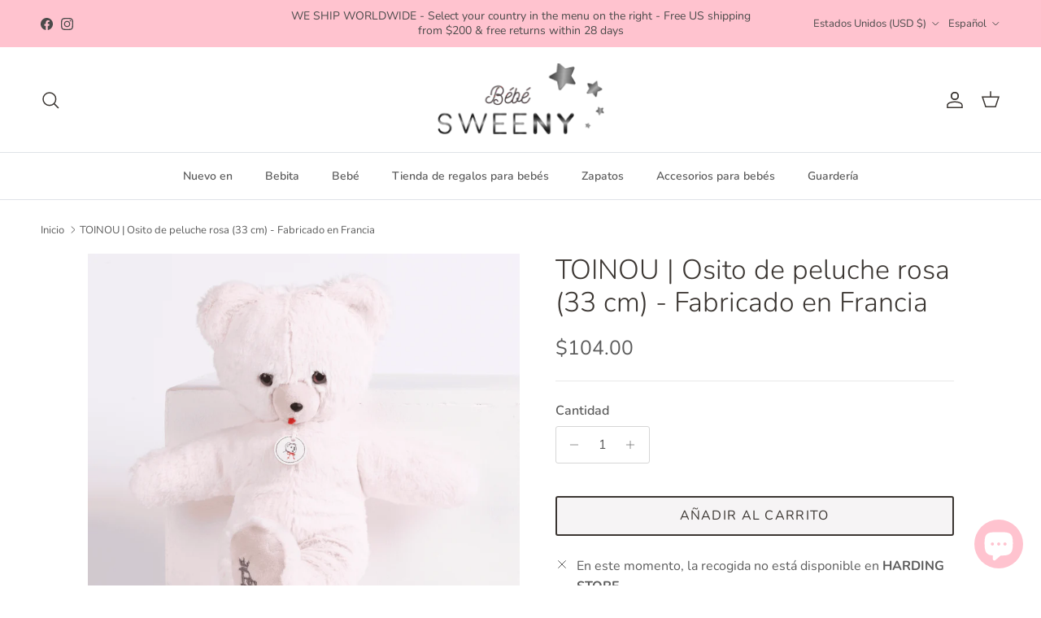

--- FILE ---
content_type: text/html; charset=UTF-8
request_url: https://beeapp.me/contactform/ajaxLoadContactForm?shop=baby-sweeny.myshopify.com
body_size: 4605
content:
 
<!-- Frontend Test --->

<link rel="stylesheet" href="https://beeapp.me/assets/css/bootstrap-rw.css">
<script src="https://ajax.googleapis.com/ajax/libs/jquery/3.6.0/jquery.min.js"></script>
<!-- <script src="https://maxcdn.bootstrapcdn.com/bootstrap/3.3.7/js/bootstrap.min.js"></script> -->
<script>    
    function isDisplay() {
        var currentUrl = window.location.href;

        //collection
        if (currentUrl.indexOf('/collections/') > -1 && currentUrl.indexOf('/products/') < 0) {
                    return true;
                }

        //product
        if (currentUrl.indexOf('/products/') > -1) {
                        return true;
                    }

        //page
        if (currentUrl.indexOf('/pages/') > -1) {
                        return true;
                    }

        //cart
        if (currentUrl.indexOf('/cart') > -1) {
                        return true;
                    }

        //search
        if (currentUrl.indexOf('/search') > -1) {
                        return true;
                    }

        //home
                return true;
            }

    function waitForJQuery(callback) {
        if (typeof $ !== 'undefined' && typeof $.fn.modal === 'function') {
            callback();
        } else {
            setTimeout(function() {
                waitForJQuery(callback);
            }, 150);
        }
    }

    function ctfSendSubmit() {
                var ctRet = $('#ct-ret').val();
        if (ctRet != 15) {
            $('#ct-err').fadeIn(100);
            return false;
        }
                
        $('#ct-err').fadeOut(100);
        $('.ctp-wr-c').fadeOut(100);
        
        var buttonText = $('#ctf-sbm-b').html();
        $('#ctf-sbm-b').html('Submitting ...');
        $('#form-mes-afts').fadeOut(0);
        
        var actionUrl = $('#ctf-sub').attr('action');
        
        $.ajax({
            type: 'POST',
            url: actionUrl,
            data: $('#ctf-sub').serialize(),
            success: function(data) {
                $('#ctf-sbm-b').html(buttonText);
                $('#for-f-wrp').fadeOut(10);
                $('#suc-mes-afts').fadeIn(100);
                $('#ctf-sbm-b').fadeOut(10);
            },
            error: function(xhr, status, error) {
                $('#ctf-sbm-b').html(buttonText);
            }
        });
        
        return false;
    }

    waitForJQuery(function() {
        $(document).ready(function () {            
            if (!isDisplay()) {
                $('#bap-cot-fm-wp').html('');
                return false;
            }

            // $('body').on('click', '.float-ct-bu', function () {
            //     $('#cont-for-model').fadeIn(100);
            //     $('#cont-for-model').addClass('in');

            //     // $('#cont-for-model').modal('show');
            // });

            // $('body').on('click', 'button[data-dismiss="modal"]', function () {
            //     $('#cont-for-model').fadeOut(100);
            //     $('#cont-for-model').removeClass('in');

            //     // $('#cont-for-model').modal('hide');
            // });
            // $('button[data-dismiss="modal"]').on('click', function () {
            //     $('#cont-for-model').fadeOut(100).removeClass('in');
            // });
            

            /*
            $(document).on('submit', '#ctf-sub', function(e) {
                e.preventDefault(); // Stop the default form submission
                
                                var ctRet = $('#ct-ret').val();
                if (ctRet != 15) {
                    $('#ct-err').fadeIn(100);
                    return false;
                }
                                
                $('#ct-err').fadeOut(100);
                $('.ctp-wr-c').fadeOut(100);
                
                var buttonText = $('#ctf-sbm-b').html();
                $('#ctf-sbm-b').html('Submitting ...');
                $('#form-mes-afts').fadeOut(0);
                
                var actionUrl = $(this).attr('action');
                
                $.ajax({
                    type: 'POST',
                    url: actionUrl,
                    data: $(this).serialize(),
                    success: function(data) {
                        $('#ctf-sbm-b').html(buttonText);
                        $('#for-f-wrp').fadeOut(10);
                        $('#suc-mes-afts').fadeIn(100);
                        $('#ctf-sbm-b').fadeOut(10);
                    },
                    error: function(xhr, status, error) {
                        $('#ctf-sbm-b').html(buttonText);
                    }
                });
                
                return false;
            });
            */
            
            // $('head').prepend('<link rel="stylesheet" href="https://beeapp.me/assets/css/bootstrap-rw.css">');
        });
    });
</script>

<div class="px-cot-wrapp">
<style>
    .pzinf-icon {
        float: left; width: 20px; height: 20px; margin-right: 5px;
    }
    .f-r-but input, .f-r-but textarea {
        font-size: 16px;
    }
    .float-ct-bu
    {
        position: fixed;
        padding: 10px 15px;
        font-weight: bold;
        letter-spacing: 0.7px;
        line-height: 1em;
        cursor: pointer;
        z-index: 99999;
        bottom: 0px;
    right: 20px;
        border-top-right-radius: 5px;
        border-top-left-radius: 5px;

        background-color: #000000;
        color: #ffffff;
        font-size: 14px;
    }
    .bod-fl-c {
        float: left;
        clear: both;
        width: 100%;
    }

    .lblrequired:after {
        content: "*";
        color: red;
        padding-left: 5px;
    }
    .fid-wr {
        padding-top: 5px;
        padding-bottom: 5px;
    }

    #ctf-sbm-b {
        background-image: none!important;
        text-shadow: none!important;
        background-color: #000000!important;
        color: #ffffff;
        font-size: 14px;
        border: none;
    }

    #suc-mes-afts {
         display: none;
         font-size: 16px;
         color: #000000;
         text-align: center;
    }

    #form-mes-afts {
        font-size: 16px;
        color: #000000;
        text-align: center;
    }

    #cont-for-model {
        padding-top: 30px;
        background: none;
        z-index: 99999999;
        position: fixed;
        width: 100%;
        height: 100%;
        background: #00000094;
        top: 0px
    }

    .modal {
        visibility: visible;
    }
    .modal-dialog {
        z-index: 999999!important;
    }

    #ctf-sub .modal-content {
        background: #ffffff;
    }

    .modal-header {
        border: none!important;
    }

    #bap-cot-fm-wp {
        top: 0px!important;
        position: fixed!important;
        z-index: 99999;
    }
</style>

<!-- Modal -->
<div id="cont-for-model" class="modal fade" role="dialog" style="display: none;">
    <div class="modal-dialog">
        <form method="post" id="ctf-sub" action="https://beeapp.me/contactform/ajaxSubmit?shop=baby-sweeny.myshopify.com" onsubmit="ctfSendSubmit(); return false;">
            <div class="modal-content">
                <div class="modal-header ">
                    <button type="button" data-dismiss="modal" onclick="$('#cont-for-model').fadeOut(100).removeClass('in');" style="float: right; cursor: pointer; padding: 0px; background: none; border: none;">
                        <svg class="pzinf-icon" style="margin: 0px; width: 25px; height: 25px;" viewBox="0 0 24 24" fill="none" xmlns="http://www.w3.org/2000/svg" ><g id="SVGRepo_bgCarrier" stroke-width="0"></g><g id="SVGRepo_tracerCarrier" stroke-linecap="round" stroke-linejoin="round"></g><g id="SVGRepo_iconCarrier"> <path d="M10.0303 8.96965C9.73741 8.67676 9.26253 8.67676 8.96964 8.96965C8.67675 9.26255 8.67675 9.73742 8.96964 10.0303L10.9393 12L8.96966 13.9697C8.67677 14.2625 8.67677 14.7374 8.96966 15.0303C9.26255 15.3232 9.73743 15.3232 10.0303 15.0303L12 13.0607L13.9696 15.0303C14.2625 15.3232 14.7374 15.3232 15.0303 15.0303C15.3232 14.7374 15.3232 14.2625 15.0303 13.9696L13.0606 12L15.0303 10.0303C15.3232 9.73744 15.3232 9.26257 15.0303 8.96968C14.7374 8.67678 14.2625 8.67678 13.9696 8.96968L12 10.9393L10.0303 8.96965Z" fill="#1C274C"></path> <path fill-rule="evenodd" clip-rule="evenodd" d="M12 1.25C6.06294 1.25 1.25 6.06294 1.25 12C1.25 17.9371 6.06294 22.75 12 22.75C17.9371 22.75 22.75 17.9371 22.75 12C22.75 6.06294 17.9371 1.25 12 1.25ZM2.75 12C2.75 6.89137 6.89137 2.75 12 2.75C17.1086 2.75 21.25 6.89137 21.25 12C21.25 17.1086 17.1086 21.25 12 21.25C6.89137 21.25 2.75 17.1086 2.75 12Z" fill="#1C274C"></path> </g></svg>
                    </button>
<!--                    <h4 class="modal-title">Contact Form</h4>-->
                </div>

                <div class="modal-body bod-fl-c">
                    <p id="suc-mes-afts">Thank you for filling out your information!</p>
                    <div class="col-md-12 col-sm-12 col-xs-12">
                        <p id="form-mes-afts">We'd love to hear from you! If you have any questions, ideas or feedback, please use the form below to send us a message.</p>
                    </div>

                    <div id="for-f-wrp">
                        
        <div class='fid-wr col-md-12 col-sm-12 col-xs-12'>
            <label class='lblrequired'>Name</label>
            <div class='f-r-but'>
                <input type='text' class='form-control' name='name' required>
            </div>
        </div>                        
        <div class='fid-wr col-md-12 col-sm-12 col-xs-12'>
            <label class='lblrequired'>Email</label>
            <div class='f-r-but'>
                <input type='email' class='form-control' name='email' required>
            </div>
        </div>                                                                                                
        <div class='fid-wr col-md-12 col-sm-12 col-xs-12'>
            <label class='lblrequired'>Title</label>
            <div class='f-r-but'>
                <input type='text' class='form-control' name='subject' required>
            </div>
        </div>                        
        <div class='fid-wr col-md-12 col-sm-12 col-xs-12'>
            <label class=''>Message</label>
            <div class='f-r-but'>
                <textarea class='form-control' name='message' ></textarea>
            </div>
        </div>                    </div>

                                        <div id="for-f-wrp" class="ctp-wr-c" style="padding-left: 15px">
                        <div style="float:left; margin-top: 8px; padding-right: 5px">
                            <b style="color: red; float: left; padding-right: 5px; display: none">Security question:</b>
                            <label style="float: left; font-weight: bold">1+ 14 = </label>
                        </div>
                        <div style="float:left;">
                            <input id="ct-ret" type="text" class="form-control" style="width:100px" required>
                        </div>

                        <div id="for-f-wrp">
                            <b id="ct-err" style="float: left; clear: both; color: red; display: none; padding-top: 15px; width: 100%">The answer is not correct</b>
                        </div>
                    </div>
                                    </div>

                <div class="modal-footer">
                    <button type="button" class="btn btn-default" data-dismiss="modal" onclick="$('#cont-for-model').fadeOut(100).removeClass('in');">
                                                <svg class="pzinf-icon" viewBox="0 0 24 24" fill="none" xmlns="http://www.w3.org/2000/svg"><g id="SVGRepo_bgCarrier" stroke-width="0"></g><g id="SVGRepo_tracerCarrier" stroke-linecap="round" stroke-linejoin="round"></g><g id="SVGRepo_iconCarrier"> <path d="M8.00386 9.41816C7.61333 9.02763 7.61334 8.39447 8.00386 8.00395C8.39438 7.61342 9.02755 7.61342 9.41807 8.00395L12.0057 10.5916L14.5907 8.00657C14.9813 7.61605 15.6144 7.61605 16.0049 8.00657C16.3955 8.3971 16.3955 9.03026 16.0049 9.42079L13.4199 12.0058L16.0039 14.5897C16.3944 14.9803 16.3944 15.6134 16.0039 16.0039C15.6133 16.3945 14.9802 16.3945 14.5896 16.0039L12.0057 13.42L9.42097 16.0048C9.03045 16.3953 8.39728 16.3953 8.00676 16.0048C7.61624 15.6142 7.61624 14.9811 8.00676 14.5905L10.5915 12.0058L8.00386 9.41816Z" fill="#0F0F0F"></path> <path fill-rule="evenodd" clip-rule="evenodd" d="M23 12C23 18.0751 18.0751 23 12 23C5.92487 23 1 18.0751 1 12C1 5.92487 5.92487 1 12 1C18.0751 1 23 5.92487 23 12ZM3.00683 12C3.00683 16.9668 7.03321 20.9932 12 20.9932C16.9668 20.9932 20.9932 16.9668 20.9932 12C20.9932 7.03321 16.9668 3.00683 12 3.00683C7.03321 3.00683 3.00683 7.03321 3.00683 12Z" fill="#0F0F0F"></path> </g></svg>
                                                <span>
                        Close                        </span>
                    </button>
                    <button id="ctf-sbm-b" type="submit" class="btn btn-default">
                                                <svg class="pzinf-icon" viewBox="0 0 24 24" fill="none" xmlns="http://www.w3.org/2000/svg"><g id="SVGRepo_bgCarrier" stroke-width="0"></g><g id="SVGRepo_tracerCarrier" stroke-linecap="round" stroke-linejoin="round"></g><g id="SVGRepo_iconCarrier"> <path d="M11.5003 12H5.41872M5.24634 12.7972L4.24158 15.7986C3.69128 17.4424 3.41613 18.2643 3.61359 18.7704C3.78506 19.21 4.15335 19.5432 4.6078 19.6701C5.13111 19.8161 5.92151 19.4604 7.50231 18.7491L17.6367 14.1886C19.1797 13.4942 19.9512 13.1471 20.1896 12.6648C20.3968 12.2458 20.3968 11.7541 20.1896 11.3351C19.9512 10.8529 19.1797 10.5057 17.6367 9.81135L7.48483 5.24303C5.90879 4.53382 5.12078 4.17921 4.59799 4.32468C4.14397 4.45101 3.77572 4.78336 3.60365 5.22209C3.40551 5.72728 3.67772 6.54741 4.22215 8.18767L5.24829 11.2793C5.34179 11.561 5.38855 11.7019 5.407 11.8459C5.42338 11.9738 5.42321 12.1032 5.40651 12.231C5.38768 12.375 5.34057 12.5157 5.24634 12.7972Z" stroke="#ffffff" stroke-width="2" stroke-linecap="round" stroke-linejoin="round"></path> </g></svg>
                                                <span>
                            Send                        </span>
                    </button>
                    <input type="hidden" name="shop_id" value="70057" />
                </div>
            </div>
        </form>
    </div>
</div>


<script>
    function ctFormClick() {
        if (typeof window.jQuery === 'undefined') {
            let script = document.createElement('script');
            script.src = "https://ajax.googleapis.com/ajax/libs/jquery/3.6.0/jquery.min.js";
            script.onload = function() {
            $('#cont-for-model').fadeIn(100).addClass('in');
            };
            document.head.appendChild(script);
        } else {
            $('#cont-for-model').fadeIn(100).addClass('in');
        }
    }
</script>

<div class="float-ct-bu" id="float-ct-bu" onclick="ctFormClick()">
    <div>
                    <img alt="Contact Us" style="float: left; margin-right: 5px; margin-top: 0px; width: 20px!important;" src="https://beeapp.me/assets/img/envelope.png" />
                <span>Contact Us</span>
    </div>
</div>
</div>

--- FILE ---
content_type: text/javascript
request_url: https://bebesweeny.com/cdn/shop/t/52/assets/main-search.js?v=125376880028422854351762640683
body_size: 809
content:
const MainSearch=class extends HTMLElement{constructor(){super(),this.querySelectorAll(".main-search__close").forEach(el=>{el.addEventListener("click",evt=>{evt.preventDefault(),document.body.classList.remove("show-search")})}),this.querySelector(".main-search__input").addEventListener("keyup",evt=>{evt.key==="Escape"&&this.querySelector(".main-search__close").dispatchEvent(new Event("click"))}),this.dataset.quickSearch==="true"&&this.initQuickSearch()}initQuickSearch(){const searchInput=this.querySelector(".main-search__input"),searchTimeoutThrottle=500,resultLimit=8,includeMeta=this.dataset.quickSearchMeta==="true";let searchTimeoutID=-1,searchAbortController=null;const handleInputChange=()=>{const resultsBox=this.querySelector(".main-search__results"),valueToSearch=searchInput.value;if(valueToSearch.length&&valueToSearch!==this.oldSearchValue){this.oldSearchValue=valueToSearch,searchAbortController!==null&&(searchAbortController.abort("Existing request not needed"),searchAbortController=null),clearTimeout(searchTimeoutID);const form=searchInput.closest("form"),linkURL=new URL(form.action);new URLSearchParams(new FormData(form)).forEach((value,key)=>{linkURL.searchParams.set(key,value)}),this.classList.remove("main-search--has-results","main-search--results-on-multiple-lines","main-search--no-results"),this.classList.add("main-search--loading"),this.querySelector(".main-search__results-spinner")||(resultsBox.innerHTML='<div class="main-search__results-spinner"><div class="loading-spinner"></div></div>'),searchTimeoutID=setTimeout(()=>{searchAbortController=new AbortController;let ajaxUrl;theme.Shopify.features.predictiveSearch?(ajaxUrl=new URL(theme.routes.base+theme.routes.predictiveSearch),ajaxUrl.searchParams.set("q",valueToSearch),ajaxUrl.searchParams.set("section_id","predictive-search"),ajaxUrl.searchParams.set("resources[limit]",resultLimit),ajaxUrl.searchParams.set("resources[options][fields]",includeMeta?"title,product_type,variants.title,vendor,tag,variants.sku":"title,product_type,variants.title,vendor")):(ajaxUrl=new URL(linkURL),ajaxUrl.searchParams.set("section_id","main-search")),fetch(ajaxUrl,{method:"get",signal:searchAbortController.signal}).then(response=>{if(!response.ok)throw new Error(`HTTP error! Status: ${response.status}`);return response.text()}).then(response=>{const template=document.createElement("template");template.innerHTML=response;let resultsList=null;theme.Shopify.features.predictiveSearch?resultsList=template.content.querySelector(".product-grid"):resultsList=template.content.querySelector(".section-search-template .product-grid"),searchAbortController=null,this.classList.remove("main-search--has-results","main-search--results-on-multiple-lines","main-search--no-results"),resultsBox.innerHTML="";const resultsProducts=document.createElement("div");resultsProducts.className="main-search__results__products collection-listing",resultsProducts.innerHTML="<div></div>";const resultsPages=document.createElement("div");resultsPages.className="main-search__results__pages",resultsProducts.firstElementChild.className=resultsList.className,resultsList.querySelectorAll(".product-block:not(.collection-block):not(.page-block)").forEach((block,index)=>{index<=resultLimit&&(block.classList.add("main-search-result"),block.querySelectorAll(".btn.quickbuy-toggle").forEach(el=>el.remove()),block.querySelectorAll(".quickbuy-toggle").forEach(el=>el.classList.remove("quickbuy-toggle")),resultsProducts.firstElementChild.appendChild(block))}),resultsList.querySelectorAll(".product-block.page-block").forEach(block=>{const item=document.createElement("a");item.className="main-search-result main-search-result--page",item.href=block.querySelector("a").href,item.innerHTML='<div class="main-search-result__text"></div>',item.firstElementChild.innerText=block.querySelector(".page-block__title").innerText,resultsPages.appendChild(item)}),this.classList.remove("main-search--loading");const areProducts=!!resultsProducts.querySelector(".main-search-result"),arePages=!!resultsPages.querySelector(".main-search-result");if(areProducts||arePages){if(this.classList.add("main-search--has-results"),this.classList.toggle("main-search--results-on-multiple-lines",resultsProducts.querySelectorAll(".product-block").length>4),areProducts&&resultsBox.appendChild(resultsProducts),arePages){const heading=document.createElement("h6");heading.className="main-search-result__heading",heading.innerHTML=theme.strings.generalSearchPages,resultsPages.insertAdjacentElement("afterbegin",heading),resultsBox.appendChild(resultsPages)}const allLink=document.createElement("a");allLink.className="main-search__results-all-link btn btn--secondary",allLink.href=linkURL,allLink.innerHTML=theme.strings.generalSearchViewAll,resultsBox.appendChild(allLink)}else{this.classList.add("main-search--no-results");const emptyMessage=document.createElement("div");emptyMessage.className="main-search__empty-message",emptyMessage.innerHTML=theme.strings.generalSearchNoResultsWithoutTerms,resultsBox.appendChild(emptyMessage)}}).catch(error=>{console.warn(error)})},searchTimeoutThrottle)}else valueToSearch.length||(this.oldSearchValue=valueToSearch,searchAbortController!==null&&(searchAbortController.abort("Existing request not needed"),searchAbortController=null),clearTimeout(searchTimeoutID),this.classList.remove("main-search--has-results","main-search--results-on-multiple-lines","main-search--loading"),resultsBox.innerHTML="")};searchInput.addEventListener("keyup",handleInputChange.bind(this)),searchInput.addEventListener("change",handleInputChange.bind(this))}};window.customElements.define("main-search",MainSearch);
//# sourceMappingURL=/cdn/shop/t/52/assets/main-search.js.map?v=125376880028422854351762640683


--- FILE ---
content_type: text/javascript; charset=utf-8
request_url: https://bebesweeny.com/es/cart.js
body_size: -62
content:
{"token":"hWN81YyTZaqsC5MN9y5aDwp8?key=2c5cd4d54a7ce75f27bc8656b670f168","note":"","attributes":{},"original_total_price":0,"total_price":0,"total_discount":0,"total_weight":0.0,"item_count":0,"items":[],"requires_shipping":false,"currency":"USD","items_subtotal_price":0,"cart_level_discount_applications":[],"discount_codes":[]}